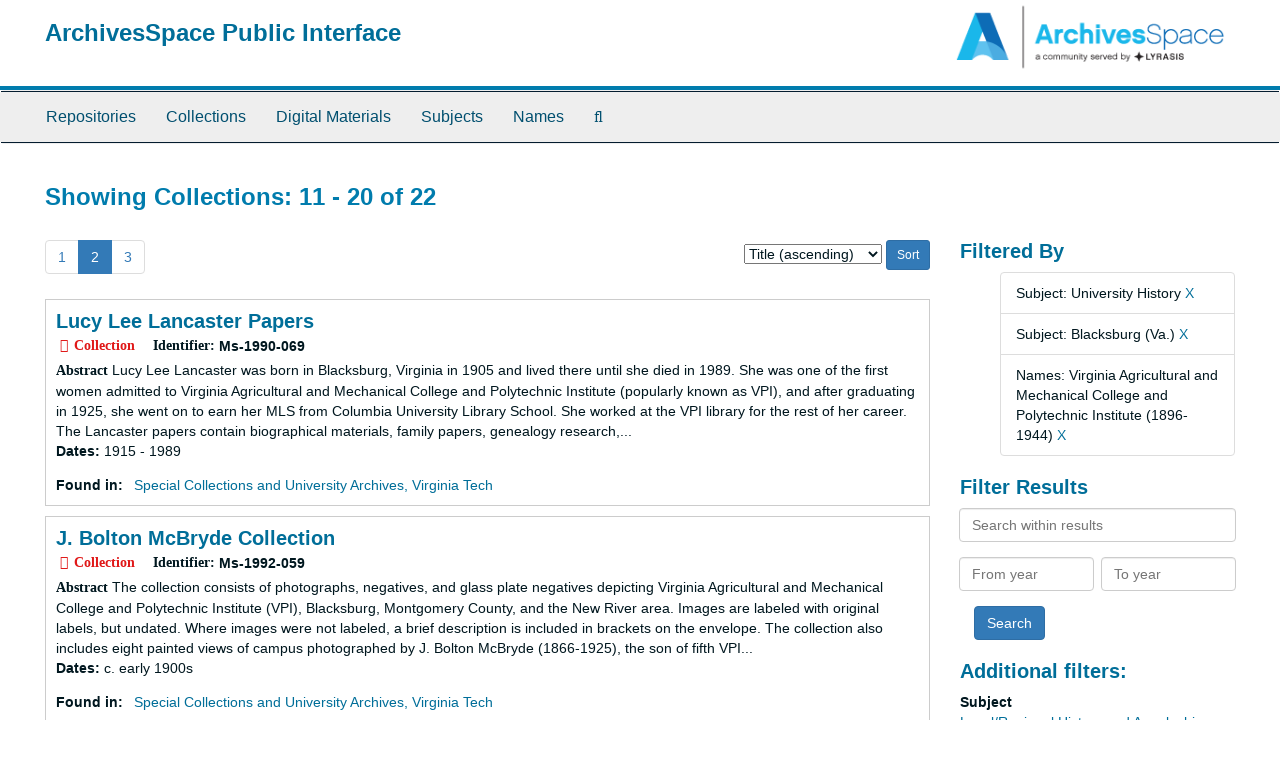

--- FILE ---
content_type: text/html;charset=utf-8
request_url: https://aspace.lib.vt.edu/repositories/resources?q%5B%5D=%2A&op%5B%5D=&field%5B%5D=title&from_year%5B%5D=&to_year%5B%5D=&limit=resource&filter_fields%5B%5D=subjects&filter_values%5B%5D=University+History&filter_fields%5B%5D=published_agents&filter_values%5B%5D=Virginia+Agricultural+and+Mechanical+College+and+Polytechnic+Institute+%281896-1944%29&filter_fields%5B%5D=subjects&filter_values%5B%5D=Blacksburg+%28Va.%29&sort=title_sort%20asc&page=2
body_size: 68472
content:
<!DOCTYPE html>
<html lang="en">
<head>
	<meta charset="utf-8"/>
	<meta http-equiv="X-UA-Compatible" content="IE=edge"/>
	<meta name="viewport" content="width=device-width, initial-scale=1">
	<link href="/favicon.ico" rel="shortcut icon" type="image/x-icon" />
	<title>Collections | ArchivesSpace Public Interface</title>
	<meta name="csrf-param" content="authenticity_token" />
<meta name="csrf-token" content="pqRgrKL0_TdodQECoJB30-S-v7WghO3gku8IUjf6wlcbV0UW1z2dUHrTlKIGpGuTvdcYPDx6ihE-e6LzDUL69g" />

		<meta name="referrer" content="origin-when-cross-origin" />

	<script>
	 var APP_PATH = '/';
	</script>

	<link rel="stylesheet" media="all" href="/assets/application-a9909f6b91186d69a51ae28e231b8a11ccace76131ebb1f12bf30936f20d7ecb.css" />
	<script src="/assets/application-10c479352ab716b4eeac2a9edc118309dc5133cffff68285ca5df4373c98c637.js"></script>

	


<!-- HTML5 shim and Respond.js for IE8 support of HTML5 elements and media queries -->
<!-- WARNING: Respond.js doesn't work if you view the page via file:// -->
<!--[if lt IE 9]>
	<script src="https://oss.maxcdn.com/html5shiv/3.7.3/html5shiv.min.js"></script>
	<script src="https://oss.maxcdn.com/respond/1.4.2/respond.min.js"></script>
<![endif]-->
</head>

<body>
	<div class="skipnav">
  <a class="sr-only sr-only-focusable" href="#maincontent">Skip to main content</a>
        <a class="sr-only sr-only-focusable" href="#searchresults">Skip to search results</a>
</div>


	<div class="container-fluid no-pad">
		<section id="header">
  <div class="row">
    <div class="col-sm-9">
      <h1>
          <a title="Return to the ArchivesSpace homepage" href="https://aspace.lib.vt.edu">
        ArchivesSpace Public Interface
          </a>
      </h1>
    </div>
    <div class="col-sm-3 hidden-xs"><img class="logo" src="/assets/archivesspace.small-adb316625a71e8e147f0af184ce3e767d31e8f56aed812c7a897476b3d0d6619.png" alt="ArchivesSpace - a community served by Lyrasis." /></div>
  </div>
</section>

		<section id="navigation">
  <nav class="navbar navbar-default" aria-label="top-level navigation">
    <div class="container-fluid navbar-header top-bar">
      <button type="button" class="navbar-toggle collapsed" data-toggle="collapse" data-target="#collapsemenu"
              aria-expanded="false">
        <span class="sr-only">Toggle Navigation</span>
        <span class="icon-bar"></span>
        <span class="icon-bar"></span>
        <span class="icon-bar"></span>
      </button>
      <div class="collapse navbar-collapse" id="collapsemenu">
        <ul class="nav nav navbar-nav">
            <li><a href="/repositories">Repositories</a></li>
            <li><a href="/repositories/resources">Collections</a></li>
            <li><a href="/objects?limit=digital_object">Digital Materials</a></li>
            <li><a href="/subjects">Subjects</a></li>
            <li><a href="/agents">Names</a></li>
            <li><a href="/search?reset=true" title="Search The Archives">
                <span class="fa fa-search" aria-hidden="true"></span>
                <span class="sr-only">Search The Archives</span>
              </a>
            </li>
        </ul>
      </div>
    </div>
  </nav>
</section>

	</div>

	<section id="content" class="container-fluid">
		<a name="maincontent" id="maincontent"></a>
		
		<div class="row">
  <div class="col-sm-12">
     



  <h2>Showing Collections: 11 - 20 of 22</h2>
  </div>
</div>

<div class="row">
  <div class="col-sm-9">
    <a name="main" title="Main Content"></a>
    <div class="row"><div class="col-sm-8">
    <div id="paging">
  
  <ul class="pagination">
        <li><a href="/repositories/resources?q[]=%2A&amp;op[]=&amp;field[]=title&amp;from_year[]=&amp;to_year[]=&amp;limit=resource&amp;filter_fields[]=subjects&amp;filter_values[]=University+History&amp;filter_fields[]=published_agents&amp;filter_values[]=Virginia+Agricultural+and+Mechanical+College+and+Polytechnic+Institute+%281896-1944%29&amp;filter_fields[]=subjects&amp;filter_values[]=Blacksburg+%28Va.%29&amp;sort=title_sort asc&page=1">1</a></li>
        <li class="active"><a href="#">2</a></li>
        <li><a href="/repositories/resources?q[]=%2A&amp;op[]=&amp;field[]=title&amp;from_year[]=&amp;to_year[]=&amp;limit=resource&amp;filter_fields[]=subjects&amp;filter_values[]=University+History&amp;filter_fields[]=published_agents&amp;filter_values[]=Virginia+Agricultural+and+Mechanical+College+and+Polytechnic+Institute+%281896-1944%29&amp;filter_fields[]=subjects&amp;filter_values[]=Blacksburg+%28Va.%29&amp;sort=title_sort asc&page=3">3</a></li>
</ul>
</div>

    </div>
    


<div class="col-sm-4 text-right sorter">
 <form class="form-horizontal" action="/repositories/resources?q[]=%2A&amp;op[]=&amp;field[]=title&amp;from_year[]=&amp;to_year[]=&amp;limit=resource" accept-charset="UTF-8" method="get"><input name="utf8" type="hidden" value="&#x2713;" />
     <input type="hidden" name="q[]" id="q_0" value="*" />
  <input type="hidden" name="op[]" id="op_0" value="" />
  <input type="hidden" name="field[]" id="field_0" value="title" />
  <input type="hidden" name="from_year[]" id="from_year_0" value="" />
  <input type="hidden" name="to_year[]" id="to_year_0" value="" />
  <input type="hidden" name="limit" id="limit" value="resource" />
  <input type="hidden" name="filter_fields[]" id="filter_fields_0" value="subjects" />
  <input type="hidden" name="filter_fields[]" id="filter_fields_1" value="published_agents" />
  <input type="hidden" name="filter_fields[]" id="filter_fields_2" value="subjects" />
  <input type="hidden" name="filter_values[]" id="filter_values_0" value="University History" />
  <input type="hidden" name="filter_values[]" id="filter_values_1" value="Virginia Agricultural and Mechanical College and Polytechnic Institute (1896-1944)" />
  <input type="hidden" name="filter_values[]" id="filter_values_2" value="Blacksburg (Va.)" />
  <input type="hidden" name="action" id="action" value="index" />

   <label class="sr-only" for="sort">Sort by:</label>
   <select name="sort" id="sort"><option value="">Relevance</option>
<option selected="selected" value="title_sort asc">Title (ascending)</option>
<option value="title_sort desc">Title (descending)</option>
<option value="year_sort asc">Year (ascending)</option>
<option value="year_sort desc">Year (descending)</option></select>
   <input type="submit" name="commit" value="Sort" class="btn btn-primary btn-sm" data-disable-with="Sort" />
</form></div>


</div>
    <div class="row search-results"><div class="col-sm-12">

    <a name="searchresults" id="searchresults"></a>

         <div class="recordrow" style="clear:both" data-uri="/repositories/2/resources/1802">
     

<h3>
    <a class="record-title" href="/repositories/2/resources/1802">
      Lucy Lee Lancaster Papers
    </a>
</h3>


<div class="badge-and-identifier">
  <div class="record-type-badge resource">
    <i class="fa fa-archive"></i>&#160;Collection 
  </div>
    <div class="identifier">
      <span class="id-label">Identifier:</span>&#160;<span class="component">Ms-1990-069</span>
    </div>
</div>

     <div class="recordsummary" style="clear:both">

          <div class="abstract single_note"><span class='inline-label'>Abstract</span>
             Lucy Lee Lancaster was born in Blacksburg, Virginia in 1905 and lived there until she died in 1989. She was one of the first women admitted to Virginia Agricultural and Mechanical College and Polytechnic Institute (popularly known as VPI), and after graduating in 1925, she went on to earn her MLS from Columbia University Library School. She worked at the VPI library for the rest of her career. The Lancaster papers contain biographical materials, family papers, genealogy research,...
          </div>

      <div class="dates">

          <strong><span class="translation_missing" title="translation missing: en.dates">Dates</span>: </strong>
        1915 - 1989
      </div>

      <div class="result_context">
        <strong>Found in: </strong>
        <span  class="repo_name">
          <a href="/repositories/2">Special Collections and University Archives, Virginia Tech</a>
        </span>

      </div>



   </div>

   </div>

         <div class="recordrow" style="clear:both" data-uri="/repositories/2/resources/1932">
     

<h3>
    <a class="record-title" href="/repositories/2/resources/1932">
      J. Bolton McBryde Collection
    </a>
</h3>


<div class="badge-and-identifier">
  <div class="record-type-badge resource">
    <i class="fa fa-archive"></i>&#160;Collection 
  </div>
    <div class="identifier">
      <span class="id-label">Identifier:</span>&#160;<span class="component">Ms-1992-059</span>
    </div>
</div>

     <div class="recordsummary" style="clear:both">

          <div class="abstract single_note"><span class='inline-label'>Abstract</span>
             The collection consists of photographs, negatives, and glass plate negatives depicting Virginia Agricultural and Mechanical College and Polytechnic Institute (VPI), Blacksburg, Montgomery County, and the New River area. Images are labeled with original labels, but undated. Where images were not labeled, a brief description is included in brackets on the envelope. The collection also includes eight painted views of campus photographed by J. Bolton McBryde (1866-1925), the son of fifth VPI...
          </div>

      <div class="dates">

          <strong><span class="translation_missing" title="translation missing: en.dates">Dates</span>: </strong>
        c. early 1900s
      </div>

      <div class="result_context">
        <strong>Found in: </strong>
        <span  class="repo_name">
          <a href="/repositories/2">Special Collections and University Archives, Virginia Tech</a>
        </span>

      </div>



   </div>

   </div>

         <div class="recordrow" style="clear:both" data-uri="/repositories/2/resources/1210">
     

<h3>
    <a class="record-title" href="/repositories/2/resources/1210">
      Rudolph Dixon Michael Papers
    </a>
</h3>


<div class="badge-and-identifier">
  <div class="record-type-badge resource">
    <i class="fa fa-archive"></i>&#160;Collection 
  </div>
    <div class="identifier">
      <span class="id-label">Identifier:</span>&#160;<span class="component">Ms-1960-005</span>
    </div>
</div>

     <div class="recordsummary" style="clear:both">

          <div class="abstract single_note"><span class='inline-label'>Abstract</span>
	     <p>This collection contains the papers of Virginia Tech alumnus and agricultural information editor, Rudolph Dixon Michael. It contains correspondence and notes relating to the histories Blacksburg, the Preston family, and Smithfield Plantation (including maps of the grounds and the cemetery). It also contains a few campus photographs and printed materials related to Virginia Tech.</p>
          </div>

      <div class="dates">

          <strong><span class="translation_missing" title="translation missing: en.dates">Dates</span>: </strong>
        1925 - 1984
      </div>

      <div class="result_context">
        <strong>Found in: </strong>
        <span  class="repo_name">
          <a href="/repositories/2">Special Collections and University Archives, Virginia Tech</a>
        </span>

      </div>



   </div>

   </div>

         <div class="recordrow" style="clear:both" data-uri="/repositories/2/resources/1304">
     

<h3>
    <a class="record-title" href="/repositories/2/resources/1304">
      Harvey Lee Price Papers
    </a>
</h3>


<div class="badge-and-identifier">
  <div class="record-type-badge resource">
    <i class="fa fa-archive"></i>&#160;Collection 
  </div>
    <div class="identifier">
      <span class="id-label">Identifier:</span>&#160;<span class="component">Ms-1975-001</span>
    </div>
</div>

     <div class="recordsummary" style="clear:both">

          <div class="abstract single_note"><span class='inline-label'>Abstract</span>
	     <p>The Harvey Lee Price Papers contain handwritten notes and genealogies of various Montgomery County families which Price used to write his four volume series <span class="italic title">Outlines of Montgomery County Families</span>. Also included are Price's subject files on the county and Virginia and his diplomas from VPI.</p>
          </div>

      <div class="dates">

          <strong><span class="translation_missing" title="translation missing: en.dates">Dates</span>: </strong>
        1853, 1898, 1900, 1927-1949, n.d.
      </div>

      <div class="result_context">
        <strong>Found in: </strong>
        <span  class="repo_name">
          <a href="/repositories/2">Special Collections and University Archives, Virginia Tech</a>
        </span>

      </div>



   </div>

   </div>

         <div class="recordrow" style="clear:both" data-uri="/repositories/2/resources/1305">
     

<h3>
    <a class="record-title" href="/repositories/2/resources/1305">
      Harry W. Sanders Papers
    </a>
</h3>


<div class="badge-and-identifier">
  <div class="record-type-badge resource">
    <i class="fa fa-archive"></i>&#160;Collection 
  </div>
    <div class="identifier">
      <span class="id-label">Identifier:</span>&#160;<span class="component">Ms-1975-002</span>
    </div>
</div>

     <div class="recordsummary" style="clear:both">

          <div class="abstract single_note"><span class='inline-label'>Abstract</span>
             This collection contains the papers of Harry W. Sanders, graduate of Virginia Polytechnic Institute (BS, 1916); professor of agricultural education and vocational education (1925-1963) and professor emeritus of vocational education (1963-1985) at Virginia Tech; vocational teacher-trainer in Puerto Rico (1932-1933); co-founder of Future Farmers of Virginia (basis of Future Farmers of America). It includes correspondence, articles, printed materials, awards, scrapbooks, and photographs...
          </div>

      <div class="dates">

          <strong><span class="translation_missing" title="translation missing: en.dates">Dates</span>: </strong>
        1913 - 1981
      </div>

      <div class="result_context">
        <strong>Found in: </strong>
        <span  class="repo_name">
          <a href="/repositories/2">Special Collections and University Archives, Virginia Tech</a>
        </span>

      </div>



   </div>

   </div>

         <div class="recordrow" style="clear:both" data-uri="/repositories/2/resources/1777">
     

<h3>
    <a class="record-title" href="/repositories/2/resources/1777">
      Carrie T. Sibold Family Papers
    </a>
</h3>


<div class="badge-and-identifier">
  <div class="record-type-badge resource">
    <i class="fa fa-archive"></i>&#160;Collection 
  </div>
    <div class="identifier">
      <span class="id-label">Identifier:</span>&#160;<span class="component">Ms-1990-043</span>
    </div>
</div>

     <div class="recordsummary" style="clear:both">

          <div class="abstract single_note"><span class='inline-label'>Abstract</span>
	     <p>The collection consists of scrapbooks, journals, V.P.I. reunion materials, photograph albums, family diplomas, and the diary of Nannie V. Sibold. As a whole, the collection dates from 1912 to 1990. However, Carrie T. Sibold's scrapbook journals, which run from 1974 to 1990, constitute the the bulk of the collection material.</p>
          </div>

      <div class="dates">

          <strong><span class="translation_missing" title="translation missing: en.dates">Dates</span>: </strong>
        1912 - 1990; Majority of material found within ( 1974-1990)
      </div>

      <div class="result_context">
        <strong>Found in: </strong>
        <span  class="repo_name">
          <a href="/repositories/2">Special Collections and University Archives, Virginia Tech</a>
        </span>

      </div>



   </div>

   </div>

         <div class="recordrow" style="clear:both" data-uri="/repositories/2/resources/1954">
     

<h3>
    <a class="record-title" href="/repositories/2/resources/1954">
      Solitude Photographs and Papers
    </a>
</h3>


<div class="badge-and-identifier">
  <div class="record-type-badge resource">
    <i class="fa fa-archive"></i>&#160;Collection 
  </div>
    <div class="identifier">
      <span class="id-label">Identifier:</span>&#160;<span class="component">Ms-1993-024</span>
    </div>
</div>

     <div class="recordsummary" style="clear:both">

          <div class="abstract single_note"><span class='inline-label'>Abstract</span>
	     <p>This collection contains photographs, newspaper clippings, and several other papers containing information about Solitude, the oldest building on the Virginia Tech campus in Blacksburg, Virginia.</p>
          </div>

      <div class="dates">

          <strong><span class="translation_missing" title="translation missing: en.dates">Dates</span>: </strong>
        ca. 1960s-1980s
      </div>

      <div class="result_context">
        <strong>Found in: </strong>
        <span  class="repo_name">
          <a href="/repositories/2">Special Collections and University Archives, Virginia Tech</a>
        </span>

      </div>



   </div>

   </div>

         <div class="recordrow" style="clear:both" data-uri="/repositories/2/resources/2220">
     

<h3>
    <a class="record-title" href="/repositories/2/resources/2220">
      Virginia Polytechnic Institute and State University Postal Card Collection
    </a>
</h3>


<div class="badge-and-identifier">
  <div class="record-type-badge resource">
    <i class="fa fa-archive"></i>&#160;Collection 
  </div>
    <div class="identifier">
      <span class="id-label">Identifier:</span>&#160;<span class="component">Ms-2002-025</span>
    </div>
</div>

     <div class="recordsummary" style="clear:both">

          <div class="abstract single_note"><span class='inline-label'>Abstract</span>
	     <p>This collection includes eighty postcards. Dated cards range from 1906 through 1995, but many cards are not dated. Cards depict various subjects including campus views, campus buildings, football, Corps of Cadets, and Blacksburg views. Some of the postcards are postmarked and addressed to recipients, while some are blank.</p>
          </div>

      <div class="dates">

          <strong><span class="translation_missing" title="translation missing: en.dates">Dates</span>: </strong>
        1906-1995, undated
      </div>

      <div class="result_context">
        <strong>Found in: </strong>
        <span  class="repo_name">
          <a href="/repositories/2">Special Collections and University Archives, Virginia Tech</a>
        </span>

      </div>



   </div>

   </div>

         <div class="recordrow" style="clear:both" data-uri="/repositories/2/resources/3151">
     

<h3>
    <a class="record-title" href="/repositories/2/resources/3151">
      Virginia Tech and Local History Mounted Clippings
    </a>
</h3>


<div class="badge-and-identifier">
  <div class="record-type-badge resource">
    <i class="fa fa-archive"></i>&#160;Collection 
  </div>
    <div class="identifier">
      <span class="id-label">Identifier:</span>&#160;<span class="component">VerticalFile-006</span>
    </div>
</div>

     <div class="recordsummary" style="clear:both">

          <div class="abstract single_note"><span class='inline-label'>Abstract</span>
	     <p>In general, the Virginia Tech and Local History Mounted Clippings include newspaper clippings, photocopies, ephermera, unpublished and/or informal publications, and other papers relating to a specific subject area. Files in this collection relate to Virginia Tech, Blacksburg, and the activities of members of the community or university. The collection was primarily collected by library staff through the 1960s.</p>
          </div>

      <div class="dates">

          <strong><span class="translation_missing" title="translation missing: en.dates">Dates</span>: </strong>
        c. 1870s-c. 1960s
      </div>

      <div class="result_context">
        <strong>Found in: </strong>
        <span  class="repo_name">
          <a href="/repositories/2">Special Collections and University Archives, Virginia Tech</a>
        </span>

      </div>



   </div>

   </div>

         <div class="recordrow" style="clear:both" data-uri="/repositories/2/resources/3107">
     

<h3>
    <a class="record-title" href="/repositories/2/resources/3107">
      Virginia Tech Buildings Architectural Collection
    </a>
</h3>


<div class="badge-and-identifier">
  <div class="record-type-badge resource">
    <i class="fa fa-archive"></i>&#160;Record Group 
  </div>
    <div class="identifier">
      <span class="id-label">Identifier:</span>&#160;<span class="component">RG-06-03-02e</span>
    </div>
</div>

     <div class="recordsummary" style="clear:both">

          <div class="abstract single_note"><span class='inline-label'>Abstract</span>
	     <p>Collection consists of architectural drawings, blueprints, and floorplans of selected campus buildings located on the campus of the Virginia Polytechnic Institute and State University in Blacksburg, VA.</p>
          </div>

      <div class="dates">

          <strong><span class="translation_missing" title="translation missing: en.dates">Dates</span>: </strong>
        1907 - 2011; Majority of material found within ( 1953-1996)
      </div>

      <div class="result_context">
        <strong>Found in: </strong>
        <span  class="repo_name">
          <a href="/repositories/2">Special Collections and University Archives, Virginia Tech</a>
        </span>

      </div>



   </div>

   </div>

    </div></div>
    <div class="row"><div class="col-sm-9">
    <div id="paging_bottom">
  
  <ul class="pagination">
        <li><a href="/repositories/resources?q[]=%2A&amp;op[]=&amp;field[]=title&amp;from_year[]=&amp;to_year[]=&amp;limit=resource&amp;filter_fields[]=subjects&amp;filter_values[]=University+History&amp;filter_fields[]=published_agents&amp;filter_values[]=Virginia+Agricultural+and+Mechanical+College+and+Polytechnic+Institute+%281896-1944%29&amp;filter_fields[]=subjects&amp;filter_values[]=Blacksburg+%28Va.%29&amp;sort=title_sort asc&page=1">1</a></li>
        <li class="active"><a href="#">2</a></li>
        <li><a href="/repositories/resources?q[]=%2A&amp;op[]=&amp;field[]=title&amp;from_year[]=&amp;to_year[]=&amp;limit=resource&amp;filter_fields[]=subjects&amp;filter_values[]=University+History&amp;filter_fields[]=published_agents&amp;filter_values[]=Virginia+Agricultural+and+Mechanical+College+and+Polytechnic+Institute+%281896-1944%29&amp;filter_fields[]=subjects&amp;filter_values[]=Blacksburg+%28Va.%29&amp;sort=title_sort asc&page=3">3</a></li>
</ul>
</div>

    </div></div>
  </div>
  <div class="col-sm-3">
    <a name="filter" title="Filter Results"></a>
    
<div class="filters">
    <h3>Filtered By </h3>
       <ul>
		  <li class="list-group-item"><span class="filter">Subject: University History
			  <a href="/repositories/resources?q[]=%2A&amp;op[]=&amp;field[]=title&amp;from_year[]=&amp;to_year[]=&amp;limit=resource&amp;filter_fields[]=published_agents&amp;filter_values[]=Virginia+Agricultural+and+Mechanical+College+and+Polytechnic+Institute+%281896-1944%29&amp;filter_fields[]=subjects&amp;filter_values[]=Blacksburg+%28Va.%29&amp;sort=title_sort asc"
					title="Remove this filter " class="delete_filter">X</a>
		  </li>
		  <li class="list-group-item"><span class="filter">Subject: Blacksburg (Va.)
			  <a href="/repositories/resources?q[]=%2A&amp;op[]=&amp;field[]=title&amp;from_year[]=&amp;to_year[]=&amp;limit=resource&amp;filter_fields[]=subjects&amp;filter_values[]=University+History&amp;filter_fields[]=published_agents&amp;filter_values[]=Virginia+Agricultural+and+Mechanical+College+and+Polytechnic+Institute+%281896-1944%29&amp;sort=title_sort asc"
					title="Remove this filter " class="delete_filter">X</a>
		  </li>
		  <li class="list-group-item"><span class="filter">Names: Virginia Agricultural and Mechanical College and Polytechnic Institute (1896-1944)
			  <a href="/repositories/resources?q[]=%2A&amp;op[]=&amp;field[]=title&amp;from_year[]=&amp;to_year[]=&amp;limit=resource&amp;filter_fields[]=subjects&amp;filter_values[]=University+History&amp;filter_fields[]=subjects&amp;filter_values[]=Blacksburg+%28Va.%29&amp;sort=title_sort asc"
					title="Remove this filter " class="delete_filter">X</a>
		  </li>
 </ul>
</div>

<h3>Filter Results</h3>
 <div class="filter_more">
   <form class="form-horizontal" action="/repositories/resources?q[]=%2A&amp;op[]=&amp;field[]=title&amp;from_year[]=&amp;to_year[]=&amp;limit=resource" accept-charset="UTF-8" method="get"><input name="utf8" type="hidden" value="&#x2713;" />
          <input type="hidden" name="q[]" value="*" />
  <input type="hidden" name="op[]" value="" />
  <input type="hidden" name="field[]" value="title" />
  <input type="hidden" name="from_year[]" value="" />
  <input type="hidden" name="to_year[]" value="" />
  <input type="hidden" name="limit" value="resource" />
  <input type="hidden" name="filter_fields[]" value="subjects" />
  <input type="hidden" name="filter_fields[]" value="published_agents" />
  <input type="hidden" name="filter_fields[]" value="subjects" />
  <input type="hidden" name="filter_values[]" value="University History" />
  <input type="hidden" name="filter_values[]" value="Virginia Agricultural and Mechanical College and Polytechnic Institute (1896-1944)" />
  <input type="hidden" name="filter_values[]" value="Blacksburg (Va.)" />
  <input type="hidden" name="action" value="index" />

          <div class="form-group">
            <input type="hidden" name="sort" value="" />
            <label class="sr-only" for="filter_q">Search within results</label>
            <input type="text" name="filter_q[]" id="filter_q" placeholder="Search within results" class="form-control" />
          </div>
          <div class="form-group">
            <div class="col-md-6 year_from">
              <label class="sr-only" for="filter_from_year">From year</label>
              <input type="text" name="filter_from_year" id="filter_from_year" size="4" maxlength="4" class="form-control" placeholder="From year" />
            </div>
            <div class="col-md-6 year_to">
              <label class="sr-only" for="filter_to_year">To year</label>
              <input type="text" name="filter_to_year" id="filter_to_year" size="4" maxlength="4" class="form-control" placeholder="To year" />
            </div>
          </div>

       <input type="submit" name="commit" value="Search" class="btn btn-primary" data-disable-with="Search" />
</form> </div>

<h3>Additional filters: </h3>
<dl id="facets">



    <dt>Subject</dt>
      <dd>
        <a href="/repositories/resources?q[]=%2A&amp;op[]=&amp;field[]=title&amp;from_year[]=&amp;to_year[]=&amp;limit=resource&amp;filter_fields[]=subjects&amp;filter_values[]=University+History&amp;filter_fields[]=published_agents&amp;filter_values[]=Virginia+Agricultural+and+Mechanical+College+and+Polytechnic+Institute+%281896-1944%29&amp;filter_fields[]=subjects&amp;filter_values[]=Blacksburg+%28Va.%29&amp;sort=title_sort asc&amp;filter_fields[]=subjects&amp;filter_values[]=Local%2FRegional+History+and+Appalachian+South"
           rel="nofollow"
           title="Filter By 'Local/Regional History and Appalachian South'">
          Local/Regional History and Appalachian South
        </a>
        <span class="recordnumber">20</span>
      </dd>
      <dd>
        <a href="/repositories/resources?q[]=%2A&amp;op[]=&amp;field[]=title&amp;from_year[]=&amp;to_year[]=&amp;limit=resource&amp;filter_fields[]=subjects&amp;filter_values[]=University+History&amp;filter_fields[]=published_agents&amp;filter_values[]=Virginia+Agricultural+and+Mechanical+College+and+Polytechnic+Institute+%281896-1944%29&amp;filter_fields[]=subjects&amp;filter_values[]=Blacksburg+%28Va.%29&amp;sort=title_sort asc&amp;filter_fields[]=subjects&amp;filter_values[]=Montgomery+County+%28Va.%29"
           rel="nofollow"
           title="Filter By 'Montgomery County (Va.)'">
          Montgomery County (Va.)
        </a>
        <span class="recordnumber">20</span>
      </dd>
      <dd>
        <a href="/repositories/resources?q[]=%2A&amp;op[]=&amp;field[]=title&amp;from_year[]=&amp;to_year[]=&amp;limit=resource&amp;filter_fields[]=subjects&amp;filter_values[]=University+History&amp;filter_fields[]=published_agents&amp;filter_values[]=Virginia+Agricultural+and+Mechanical+College+and+Polytechnic+Institute+%281896-1944%29&amp;filter_fields[]=subjects&amp;filter_values[]=Blacksburg+%28Va.%29&amp;sort=title_sort asc&amp;filter_fields[]=subjects&amp;filter_values[]=Faculty+and+staff"
           rel="nofollow"
           title="Filter By 'Faculty and staff'">
          Faculty and staff
        </a>
        <span class="recordnumber">12</span>
      </dd>
      <dd>
        <a href="/repositories/resources?q[]=%2A&amp;op[]=&amp;field[]=title&amp;from_year[]=&amp;to_year[]=&amp;limit=resource&amp;filter_fields[]=subjects&amp;filter_values[]=University+History&amp;filter_fields[]=published_agents&amp;filter_values[]=Virginia+Agricultural+and+Mechanical+College+and+Polytechnic+Institute+%281896-1944%29&amp;filter_fields[]=subjects&amp;filter_values[]=Blacksburg+%28Va.%29&amp;sort=title_sort asc&amp;filter_fields[]=subjects&amp;filter_values[]=Students+and+alumni"
           rel="nofollow"
           title="Filter By 'Students and alumni'">
          Students and alumni
        </a>
        <span class="recordnumber">7</span>
      </dd>
      <dd>
        <a href="/repositories/resources?q[]=%2A&amp;op[]=&amp;field[]=title&amp;from_year[]=&amp;to_year[]=&amp;limit=resource&amp;filter_fields[]=subjects&amp;filter_values[]=University+History&amp;filter_fields[]=published_agents&amp;filter_values[]=Virginia+Agricultural+and+Mechanical+College+and+Polytechnic+Institute+%281896-1944%29&amp;filter_fields[]=subjects&amp;filter_values[]=Blacksburg+%28Va.%29&amp;sort=title_sort asc&amp;filter_fields[]=subjects&amp;filter_values[]=University+Archives"
           rel="nofollow"
           title="Filter By 'University Archives'">
          University Archives
        </a>
        <span class="recordnumber">4</span>
      </dd>
        <div class="more-facets">
          <span class="more btn">&or; more</span>
          <div class="below-the-fold">
      <dd>
        <a href="/repositories/resources?q[]=%2A&amp;op[]=&amp;field[]=title&amp;from_year[]=&amp;to_year[]=&amp;limit=resource&amp;filter_fields[]=subjects&amp;filter_values[]=University+History&amp;filter_fields[]=published_agents&amp;filter_values[]=Virginia+Agricultural+and+Mechanical+College+and+Polytechnic+Institute+%281896-1944%29&amp;filter_fields[]=subjects&amp;filter_values[]=Blacksburg+%28Va.%29&amp;sort=title_sort asc&amp;filter_fields[]=subjects&amp;filter_values[]=Photographs"
           rel="nofollow"
           title="Filter By 'Photographs'">
          Photographs
        </a>
        <span class="recordnumber">3</span>
      </dd>
      <dd>
        <a href="/repositories/resources?q[]=%2A&amp;op[]=&amp;field[]=title&amp;from_year[]=&amp;to_year[]=&amp;limit=resource&amp;filter_fields[]=subjects&amp;filter_values[]=University+History&amp;filter_fields[]=published_agents&amp;filter_values[]=Virginia+Agricultural+and+Mechanical+College+and+Polytechnic+Institute+%281896-1944%29&amp;filter_fields[]=subjects&amp;filter_values[]=Blacksburg+%28Va.%29&amp;sort=title_sort asc&amp;filter_fields[]=subjects&amp;filter_values[]=Women+--+History"
           rel="nofollow"
           title="Filter By 'Women -- History'">
          Women -- History
        </a>
        <span class="recordnumber">3</span>
      </dd>
      <dd>
        <a href="/repositories/resources?q[]=%2A&amp;op[]=&amp;field[]=title&amp;from_year[]=&amp;to_year[]=&amp;limit=resource&amp;filter_fields[]=subjects&amp;filter_values[]=University+History&amp;filter_fields[]=published_agents&amp;filter_values[]=Virginia+Agricultural+and+Mechanical+College+and+Polytechnic+Institute+%281896-1944%29&amp;filter_fields[]=subjects&amp;filter_values[]=Blacksburg+%28Va.%29&amp;sort=title_sort asc&amp;filter_fields[]=subjects&amp;filter_values[]=Civil+War"
           rel="nofollow"
           title="Filter By 'Civil War'">
          Civil War
        </a>
        <span class="recordnumber">2</span>
      </dd>
      <dd>
        <a href="/repositories/resources?q[]=%2A&amp;op[]=&amp;field[]=title&amp;from_year[]=&amp;to_year[]=&amp;limit=resource&amp;filter_fields[]=subjects&amp;filter_values[]=University+History&amp;filter_fields[]=published_agents&amp;filter_values[]=Virginia+Agricultural+and+Mechanical+College+and+Polytechnic+Institute+%281896-1944%29&amp;filter_fields[]=subjects&amp;filter_values[]=Blacksburg+%28Va.%29&amp;sort=title_sort asc&amp;filter_fields[]=subjects&amp;filter_values[]=United+States+--+History+--+Civil+War%2C+1861-1865"
           rel="nofollow"
           title="Filter By 'United States -- History -- Civil War, 1861-1865'">
          United States -- History -- Civil War, 1861-1865
        </a>
        <span class="recordnumber">2</span>
      </dd>
      <dd>
        <a href="/repositories/resources?q[]=%2A&amp;op[]=&amp;field[]=title&amp;from_year[]=&amp;to_year[]=&amp;limit=resource&amp;filter_fields[]=subjects&amp;filter_values[]=University+History&amp;filter_fields[]=published_agents&amp;filter_values[]=Virginia+Agricultural+and+Mechanical+College+and+Polytechnic+Institute+%281896-1944%29&amp;filter_fields[]=subjects&amp;filter_values[]=Blacksburg+%28Va.%29&amp;sort=title_sort asc&amp;filter_fields[]=subjects&amp;filter_values[]=African+Americans+--+History"
           rel="nofollow"
           title="Filter By 'African Americans -- History'">
          African Americans -- History
        </a>
        <span class="recordnumber">1</span>
      </dd>
      <dd>
        <a href="/repositories/resources?q[]=%2A&amp;op[]=&amp;field[]=title&amp;from_year[]=&amp;to_year[]=&amp;limit=resource&amp;filter_fields[]=subjects&amp;filter_values[]=University+History&amp;filter_fields[]=published_agents&amp;filter_values[]=Virginia+Agricultural+and+Mechanical+College+and+Polytechnic+Institute+%281896-1944%29&amp;filter_fields[]=subjects&amp;filter_values[]=Blacksburg+%28Va.%29&amp;sort=title_sort asc&amp;filter_fields[]=subjects&amp;filter_values[]=Agricultural+extension+work"
           rel="nofollow"
           title="Filter By 'Agricultural extension work'">
          Agricultural extension work
        </a>
        <span class="recordnumber">1</span>
      </dd>
      <dd>
        <a href="/repositories/resources?q[]=%2A&amp;op[]=&amp;field[]=title&amp;from_year[]=&amp;to_year[]=&amp;limit=resource&amp;filter_fields[]=subjects&amp;filter_values[]=University+History&amp;filter_fields[]=published_agents&amp;filter_values[]=Virginia+Agricultural+and+Mechanical+College+and+Polytechnic+Institute+%281896-1944%29&amp;filter_fields[]=subjects&amp;filter_values[]=Blacksburg+%28Va.%29&amp;sort=title_sort asc&amp;filter_fields[]=subjects&amp;filter_values[]=Architectural+drawings+%28visual+works%29"
           rel="nofollow"
           title="Filter By 'Architectural drawings (visual works)'">
          Architectural drawings (visual works)
        </a>
        <span class="recordnumber">1</span>
      </dd>
      <dd>
        <a href="/repositories/resources?q[]=%2A&amp;op[]=&amp;field[]=title&amp;from_year[]=&amp;to_year[]=&amp;limit=resource&amp;filter_fields[]=subjects&amp;filter_values[]=University+History&amp;filter_fields[]=published_agents&amp;filter_values[]=Virginia+Agricultural+and+Mechanical+College+and+Polytechnic+Institute+%281896-1944%29&amp;filter_fields[]=subjects&amp;filter_values[]=Blacksburg+%28Va.%29&amp;sort=title_sort asc&amp;filter_fields[]=subjects&amp;filter_values[]=Community+theater"
           rel="nofollow"
           title="Filter By 'Community theater'">
          Community theater
        </a>
        <span class="recordnumber">1</span>
      </dd>
      <dd>
        <a href="/repositories/resources?q[]=%2A&amp;op[]=&amp;field[]=title&amp;from_year[]=&amp;to_year[]=&amp;limit=resource&amp;filter_fields[]=subjects&amp;filter_values[]=University+History&amp;filter_fields[]=published_agents&amp;filter_values[]=Virginia+Agricultural+and+Mechanical+College+and+Polytechnic+Institute+%281896-1944%29&amp;filter_fields[]=subjects&amp;filter_values[]=Blacksburg+%28Va.%29&amp;sort=title_sort asc&amp;filter_fields[]=subjects&amp;filter_values[]=Diaries"
           rel="nofollow"
           title="Filter By 'Diaries'">
          Diaries
        </a>
        <span class="recordnumber">1</span>
      </dd>
      <dd>
        <a href="/repositories/resources?q[]=%2A&amp;op[]=&amp;field[]=title&amp;from_year[]=&amp;to_year[]=&amp;limit=resource&amp;filter_fields[]=subjects&amp;filter_values[]=University+History&amp;filter_fields[]=published_agents&amp;filter_values[]=Virginia+Agricultural+and+Mechanical+College+and+Polytechnic+Institute+%281896-1944%29&amp;filter_fields[]=subjects&amp;filter_values[]=Blacksburg+%28Va.%29&amp;sort=title_sort asc&amp;filter_fields[]=subjects&amp;filter_values[]=Politicians+--+United+States"
           rel="nofollow"
           title="Filter By 'Politicians -- United States'">
          Politicians -- United States
        </a>
        <span class="recordnumber">1</span>
      </dd>
      <dd>
        <a href="/repositories/resources?q[]=%2A&amp;op[]=&amp;field[]=title&amp;from_year[]=&amp;to_year[]=&amp;limit=resource&amp;filter_fields[]=subjects&amp;filter_values[]=University+History&amp;filter_fields[]=published_agents&amp;filter_values[]=Virginia+Agricultural+and+Mechanical+College+and+Polytechnic+Institute+%281896-1944%29&amp;filter_fields[]=subjects&amp;filter_values[]=Blacksburg+%28Va.%29&amp;sort=title_sort asc&amp;filter_fields[]=subjects&amp;filter_values[]=Science+and+Technology"
           rel="nofollow"
           title="Filter By 'Science and Technology'">
          Science and Technology
        </a>
        <span class="recordnumber">1</span>
      </dd>
      <dd>
        <a href="/repositories/resources?q[]=%2A&amp;op[]=&amp;field[]=title&amp;from_year[]=&amp;to_year[]=&amp;limit=resource&amp;filter_fields[]=subjects&amp;filter_values[]=University+History&amp;filter_fields[]=published_agents&amp;filter_values[]=Virginia+Agricultural+and+Mechanical+College+and+Polytechnic+Institute+%281896-1944%29&amp;filter_fields[]=subjects&amp;filter_values[]=Blacksburg+%28Va.%29&amp;sort=title_sort asc&amp;filter_fields[]=subjects&amp;filter_values[]=Scrapbooks"
           rel="nofollow"
           title="Filter By 'Scrapbooks'">
          Scrapbooks
        </a>
        <span class="recordnumber">1</span>
      </dd>
      <dd>
        <a href="/repositories/resources?q[]=%2A&amp;op[]=&amp;field[]=title&amp;from_year[]=&amp;to_year[]=&amp;limit=resource&amp;filter_fields[]=subjects&amp;filter_values[]=University+History&amp;filter_fields[]=published_agents&amp;filter_values[]=Virginia+Agricultural+and+Mechanical+College+and+Polytechnic+Institute+%281896-1944%29&amp;filter_fields[]=subjects&amp;filter_values[]=Blacksburg+%28Va.%29&amp;sort=title_sort asc&amp;filter_fields[]=subjects&amp;filter_values[]=Theater++--+United+States"
           rel="nofollow"
           title="Filter By 'Theater  -- United States'">
          Theater  -- United States
        </a>
        <span class="recordnumber">1</span>
      </dd>
      <dd>
        <a href="/repositories/resources?q[]=%2A&amp;op[]=&amp;field[]=title&amp;from_year[]=&amp;to_year[]=&amp;limit=resource&amp;filter_fields[]=subjects&amp;filter_values[]=University+History&amp;filter_fields[]=published_agents&amp;filter_values[]=Virginia+Agricultural+and+Mechanical+College+and+Polytechnic+Institute+%281896-1944%29&amp;filter_fields[]=subjects&amp;filter_values[]=Blacksburg+%28Va.%29&amp;sort=title_sort asc&amp;filter_fields[]=subjects&amp;filter_values[]=Theater+programs"
           rel="nofollow"
           title="Filter By 'Theater programs'">
          Theater programs
        </a>
        <span class="recordnumber">1</span>
      </dd>
      <dd>
        <a href="/repositories/resources?q[]=%2A&amp;op[]=&amp;field[]=title&amp;from_year[]=&amp;to_year[]=&amp;limit=resource&amp;filter_fields[]=subjects&amp;filter_values[]=University+History&amp;filter_fields[]=published_agents&amp;filter_values[]=Virginia+Agricultural+and+Mechanical+College+and+Polytechnic+Institute+%281896-1944%29&amp;filter_fields[]=subjects&amp;filter_values[]=Blacksburg+%28Va.%29&amp;sort=title_sort asc&amp;filter_fields[]=subjects&amp;filter_values[]=Works+of+art"
           rel="nofollow"
           title="Filter By 'Works of art'">
          Works of art
        </a>
        <span class="recordnumber">1</span>
      </dd>
      <dd>
        <a href="/repositories/resources?q[]=%2A&amp;op[]=&amp;field[]=title&amp;from_year[]=&amp;to_year[]=&amp;limit=resource&amp;filter_fields[]=subjects&amp;filter_values[]=University+History&amp;filter_fields[]=published_agents&amp;filter_values[]=Virginia+Agricultural+and+Mechanical+College+and+Polytechnic+Institute+%281896-1944%29&amp;filter_fields[]=subjects&amp;filter_values[]=Blacksburg+%28Va.%29&amp;sort=title_sort asc&amp;filter_fields[]=subjects&amp;filter_values[]=World+War%2C+1914-1918"
           rel="nofollow"
           title="Filter By 'World War, 1914-1918'">
          World War, 1914-1918
        </a>
        <span class="recordnumber">1</span>
      </dd>
+        <span class="less btn">&and; less</span>
      </div>
    <span class="type-spacer">&nbsp;</span>

    <dt>Names</dt>
      <dd>
        <a href="/repositories/resources?q[]=%2A&amp;op[]=&amp;field[]=title&amp;from_year[]=&amp;to_year[]=&amp;limit=resource&amp;filter_fields[]=subjects&amp;filter_values[]=University+History&amp;filter_fields[]=published_agents&amp;filter_values[]=Virginia+Agricultural+and+Mechanical+College+and+Polytechnic+Institute+%281896-1944%29&amp;filter_fields[]=subjects&amp;filter_values[]=Blacksburg+%28Va.%29&amp;sort=title_sort asc&amp;filter_fields[]=published_agents&amp;filter_values[]=Virginia+Polytechnic+Institute+%281944-1970%29"
           rel="nofollow"
           title="Filter By 'Virginia Polytechnic Institute (1944-1970)'">
          Virginia Polytechnic Institute (1944-1970)
        </a>
        <span class="recordnumber">16</span>
      </dd>
      <dd>
        <a href="/repositories/resources?q[]=%2A&amp;op[]=&amp;field[]=title&amp;from_year[]=&amp;to_year[]=&amp;limit=resource&amp;filter_fields[]=subjects&amp;filter_values[]=University+History&amp;filter_fields[]=published_agents&amp;filter_values[]=Virginia+Agricultural+and+Mechanical+College+and+Polytechnic+Institute+%281896-1944%29&amp;filter_fields[]=subjects&amp;filter_values[]=Blacksburg+%28Va.%29&amp;sort=title_sort asc&amp;filter_fields[]=published_agents&amp;filter_values[]=Virginia+Polytechnic+Institute+and+State+University+%281970-%29"
           rel="nofollow"
           title="Filter By 'Virginia Polytechnic Institute and State University (1970-)'">
          Virginia Polytechnic Institute and State University (1970-)
        </a>
        <span class="recordnumber">7</span>
      </dd>
      <dd>
        <a href="/repositories/resources?q[]=%2A&amp;op[]=&amp;field[]=title&amp;from_year[]=&amp;to_year[]=&amp;limit=resource&amp;filter_fields[]=subjects&amp;filter_values[]=University+History&amp;filter_fields[]=published_agents&amp;filter_values[]=Virginia+Agricultural+and+Mechanical+College+and+Polytechnic+Institute+%281896-1944%29&amp;filter_fields[]=subjects&amp;filter_values[]=Blacksburg+%28Va.%29&amp;sort=title_sort asc&amp;filter_fields[]=published_agents&amp;filter_values[]=Virginia+Agricultural+and+Mechanical+College+and+Polytechnic+Institute.+Corps+of+Cadets+%281896-1944%29"
           rel="nofollow"
           title="Filter By 'Virginia Agricultural and Mechanical College and Polytechnic Institute. Corps of Cadets (1896-1944)'">
          Virginia Agricultural and Mechanical College and Polytechnic Institute. Corps of Cadets (1896-1944)
        </a>
        <span class="recordnumber">3</span>
      </dd>
      <dd>
        <a href="/repositories/resources?q[]=%2A&amp;op[]=&amp;field[]=title&amp;from_year[]=&amp;to_year[]=&amp;limit=resource&amp;filter_fields[]=subjects&amp;filter_values[]=University+History&amp;filter_fields[]=published_agents&amp;filter_values[]=Virginia+Agricultural+and+Mechanical+College+and+Polytechnic+Institute+%281896-1944%29&amp;filter_fields[]=subjects&amp;filter_values[]=Blacksburg+%28Va.%29&amp;sort=title_sort asc&amp;filter_fields[]=published_agents&amp;filter_values[]=Virginia+Agricultural+and+Mechanical+College+%281872-1896%29"
           rel="nofollow"
           title="Filter By 'Virginia Agricultural and Mechanical College (1872-1896)'">
          Virginia Agricultural and Mechanical College (1872-1896)
        </a>
        <span class="recordnumber">2</span>
      </dd>
      <dd>
        <a href="/repositories/resources?q[]=%2A&amp;op[]=&amp;field[]=title&amp;from_year[]=&amp;to_year[]=&amp;limit=resource&amp;filter_fields[]=subjects&amp;filter_values[]=University+History&amp;filter_fields[]=published_agents&amp;filter_values[]=Virginia+Agricultural+and+Mechanical+College+and+Polytechnic+Institute+%281896-1944%29&amp;filter_fields[]=subjects&amp;filter_values[]=Blacksburg+%28Va.%29&amp;sort=title_sort asc&amp;filter_fields[]=published_agents&amp;filter_values[]=Allen%2C+Beulah+O.+%28Beulah+Oyama%29%2C+1905-1992"
           rel="nofollow"
           title="Filter By 'Allen, Beulah O. (Beulah Oyama), 1905-1992'">
          Allen, Beulah O. (Beulah Oyama), 1905-1992
        </a>
        <span class="recordnumber">1</span>
      </dd>
        <div class="more-facets">
          <span class="more btn">&or; more</span>
          <div class="below-the-fold">
      <dd>
        <a href="/repositories/resources?q[]=%2A&amp;op[]=&amp;field[]=title&amp;from_year[]=&amp;to_year[]=&amp;limit=resource&amp;filter_fields[]=subjects&amp;filter_values[]=University+History&amp;filter_fields[]=published_agents&amp;filter_values[]=Virginia+Agricultural+and+Mechanical+College+and+Polytechnic+Institute+%281896-1944%29&amp;filter_fields[]=subjects&amp;filter_values[]=Blacksburg+%28Va.%29&amp;sort=title_sort asc&amp;filter_fields[]=published_agents&amp;filter_values[]=Brown%2C+Ralph+Minthorne%2C+1878-1958"
           rel="nofollow"
           title="Filter By 'Brown, Ralph Minthorne, 1878-1958'">
          Brown, Ralph Minthorne, 1878-1958
        </a>
        <span class="recordnumber">1</span>
      </dd>
      <dd>
        <a href="/repositories/resources?q[]=%2A&amp;op[]=&amp;field[]=title&amp;from_year[]=&amp;to_year[]=&amp;limit=resource&amp;filter_fields[]=subjects&amp;filter_values[]=University+History&amp;filter_fields[]=published_agents&amp;filter_values[]=Virginia+Agricultural+and+Mechanical+College+and+Polytechnic+Institute+%281896-1944%29&amp;filter_fields[]=subjects&amp;filter_values[]=Blacksburg+%28Va.%29&amp;sort=title_sort asc&amp;filter_fields[]=published_agents&amp;filter_values[]=Carneal+and+Johnston+%28Richmond%2C+Va.%29"
           rel="nofollow"
           title="Filter By 'Carneal and Johnston (Richmond, Va.)'">
          Carneal and Johnston (Richmond, Va.)
        </a>
        <span class="recordnumber">1</span>
      </dd>
      <dd>
        <a href="/repositories/resources?q[]=%2A&amp;op[]=&amp;field[]=title&amp;from_year[]=&amp;to_year[]=&amp;limit=resource&amp;filter_fields[]=subjects&amp;filter_values[]=University+History&amp;filter_fields[]=published_agents&amp;filter_values[]=Virginia+Agricultural+and+Mechanical+College+and+Polytechnic+Institute+%281896-1944%29&amp;filter_fields[]=subjects&amp;filter_values[]=Blacksburg+%28Va.%29&amp;sort=title_sort asc&amp;filter_fields[]=published_agents&amp;filter_values[]=Drinkard%2C+Alfred+Washington%2C+Jr."
           rel="nofollow"
           title="Filter By 'Drinkard, Alfred Washington, Jr.'">
          Drinkard, Alfred Washington, Jr.
        </a>
        <span class="recordnumber">1</span>
      </dd>
      <dd>
        <a href="/repositories/resources?q[]=%2A&amp;op[]=&amp;field[]=title&amp;from_year[]=&amp;to_year[]=&amp;limit=resource&amp;filter_fields[]=subjects&amp;filter_values[]=University+History&amp;filter_fields[]=published_agents&amp;filter_values[]=Virginia+Agricultural+and+Mechanical+College+and+Polytechnic+Institute+%281896-1944%29&amp;filter_fields[]=subjects&amp;filter_values[]=Blacksburg+%28Va.%29&amp;sort=title_sort asc&amp;filter_fields[]=published_agents&amp;filter_values[]=Frazer%2C+George+Preston"
           rel="nofollow"
           title="Filter By 'Frazer, George Preston'">
          Frazer, George Preston
        </a>
        <span class="recordnumber">1</span>
      </dd>
      <dd>
        <a href="/repositories/resources?q[]=%2A&amp;op[]=&amp;field[]=title&amp;from_year[]=&amp;to_year[]=&amp;limit=resource&amp;filter_fields[]=subjects&amp;filter_values[]=University+History&amp;filter_fields[]=published_agents&amp;filter_values[]=Virginia+Agricultural+and+Mechanical+College+and+Polytechnic+Institute+%281896-1944%29&amp;filter_fields[]=subjects&amp;filter_values[]=Blacksburg+%28Va.%29&amp;sort=title_sort asc&amp;filter_fields[]=published_agents&amp;filter_values[]=Garnett%2C+William+E.+%28William+Edward%29%2C+1885-1970"
           rel="nofollow"
           title="Filter By 'Garnett, William E. (William Edward), 1885-1970'">
          Garnett, William E. (William Edward), 1885-1970
        </a>
        <span class="recordnumber">1</span>
      </dd>
      <dd>
        <a href="/repositories/resources?q[]=%2A&amp;op[]=&amp;field[]=title&amp;from_year[]=&amp;to_year[]=&amp;limit=resource&amp;filter_fields[]=subjects&amp;filter_values[]=University+History&amp;filter_fields[]=published_agents&amp;filter_values[]=Virginia+Agricultural+and+Mechanical+College+and+Polytechnic+Institute+%281896-1944%29&amp;filter_fields[]=subjects&amp;filter_values[]=Blacksburg+%28Va.%29&amp;sort=title_sort asc&amp;filter_fields[]=published_agents&amp;filter_values[]=Gibboney%2C+Lucie+Ligon%2C+1917-2007"
           rel="nofollow"
           title="Filter By 'Gibboney, Lucie Ligon, 1917-2007'">
          Gibboney, Lucie Ligon, 1917-2007
        </a>
        <span class="recordnumber">1</span>
      </dd>
      <dd>
        <a href="/repositories/resources?q[]=%2A&amp;op[]=&amp;field[]=title&amp;from_year[]=&amp;to_year[]=&amp;limit=resource&amp;filter_fields[]=subjects&amp;filter_values[]=University+History&amp;filter_fields[]=published_agents&amp;filter_values[]=Virginia+Agricultural+and+Mechanical+College+and+Polytechnic+Institute+%281896-1944%29&amp;filter_fields[]=subjects&amp;filter_values[]=Blacksburg+%28Va.%29&amp;sort=title_sort asc&amp;filter_fields[]=published_agents&amp;filter_values[]=Hill%2C+Henry+Harris%2C+1880-1954"
           rel="nofollow"
           title="Filter By 'Hill, Henry Harris, 1880-1954'">
          Hill, Henry Harris, 1880-1954
        </a>
        <span class="recordnumber">1</span>
      </dd>
      <dd>
        <a href="/repositories/resources?q[]=%2A&amp;op[]=&amp;field[]=title&amp;from_year[]=&amp;to_year[]=&amp;limit=resource&amp;filter_fields[]=subjects&amp;filter_values[]=University+History&amp;filter_fields[]=published_agents&amp;filter_values[]=Virginia+Agricultural+and+Mechanical+College+and+Polytechnic+Institute+%281896-1944%29&amp;filter_fields[]=subjects&amp;filter_values[]=Blacksburg+%28Va.%29&amp;sort=title_sort asc&amp;filter_fields[]=published_agents&amp;filter_values[]=Lancaster%2C+Lucy+Lee%2C+1905-1989"
           rel="nofollow"
           title="Filter By 'Lancaster, Lucy Lee, 1905-1989'">
          Lancaster, Lucy Lee, 1905-1989
        </a>
        <span class="recordnumber">1</span>
      </dd>
      <dd>
        <a href="/repositories/resources?q[]=%2A&amp;op[]=&amp;field[]=title&amp;from_year[]=&amp;to_year[]=&amp;limit=resource&amp;filter_fields[]=subjects&amp;filter_values[]=University+History&amp;filter_fields[]=published_agents&amp;filter_values[]=Virginia+Agricultural+and+Mechanical+College+and+Polytechnic+Institute+%281896-1944%29&amp;filter_fields[]=subjects&amp;filter_values[]=Blacksburg+%28Va.%29&amp;sort=title_sort asc&amp;filter_fields[]=published_agents&amp;filter_values[]=McBryde%2C+James+Bolton%2C+1866-1925"
           rel="nofollow"
           title="Filter By 'McBryde, James Bolton, 1866-1925'">
          McBryde, James Bolton, 1866-1925
        </a>
        <span class="recordnumber">1</span>
      </dd>
      <dd>
        <a href="/repositories/resources?q[]=%2A&amp;op[]=&amp;field[]=title&amp;from_year[]=&amp;to_year[]=&amp;limit=resource&amp;filter_fields[]=subjects&amp;filter_values[]=University+History&amp;filter_fields[]=published_agents&amp;filter_values[]=Virginia+Agricultural+and+Mechanical+College+and+Polytechnic+Institute+%281896-1944%29&amp;filter_fields[]=subjects&amp;filter_values[]=Blacksburg+%28Va.%29&amp;sort=title_sort asc&amp;filter_fields[]=published_agents&amp;filter_values[]=Michael%2C+Rudolph+Dixon%2C+1904-1994"
           rel="nofollow"
           title="Filter By 'Michael, Rudolph Dixon, 1904-1994'">
          Michael, Rudolph Dixon, 1904-1994
        </a>
        <span class="recordnumber">1</span>
      </dd>
      <dd>
        <a href="/repositories/resources?q[]=%2A&amp;op[]=&amp;field[]=title&amp;from_year[]=&amp;to_year[]=&amp;limit=resource&amp;filter_fields[]=subjects&amp;filter_values[]=University+History&amp;filter_fields[]=published_agents&amp;filter_values[]=Virginia+Agricultural+and+Mechanical+College+and+Polytechnic+Institute+%281896-1944%29&amp;filter_fields[]=subjects&amp;filter_values[]=Blacksburg+%28Va.%29&amp;sort=title_sort asc&amp;filter_fields[]=published_agents&amp;filter_values[]=Preston+family+%28Montgomery+County%2C+Va.%29"
           rel="nofollow"
           title="Filter By 'Preston family (Montgomery County, Va.)'">
          Preston family (Montgomery County, Va.)
        </a>
        <span class="recordnumber">1</span>
      </dd>
      <dd>
        <a href="/repositories/resources?q[]=%2A&amp;op[]=&amp;field[]=title&amp;from_year[]=&amp;to_year[]=&amp;limit=resource&amp;filter_fields[]=subjects&amp;filter_values[]=University+History&amp;filter_fields[]=published_agents&amp;filter_values[]=Virginia+Agricultural+and+Mechanical+College+and+Polytechnic+Institute+%281896-1944%29&amp;filter_fields[]=subjects&amp;filter_values[]=Blacksburg+%28Va.%29&amp;sort=title_sort asc&amp;filter_fields[]=published_agents&amp;filter_values[]=Price+family"
           rel="nofollow"
           title="Filter By 'Price family'">
          Price family
        </a>
        <span class="recordnumber">1</span>
      </dd>
      <dd>
        <a href="/repositories/resources?q[]=%2A&amp;op[]=&amp;field[]=title&amp;from_year[]=&amp;to_year[]=&amp;limit=resource&amp;filter_fields[]=subjects&amp;filter_values[]=University+History&amp;filter_fields[]=published_agents&amp;filter_values[]=Virginia+Agricultural+and+Mechanical+College+and+Polytechnic+Institute+%281896-1944%29&amp;filter_fields[]=subjects&amp;filter_values[]=Blacksburg+%28Va.%29&amp;sort=title_sort asc&amp;filter_fields[]=published_agents&amp;filter_values[]=Price%2C+Emmett+Russell%2C+1874-1944"
           rel="nofollow"
           title="Filter By 'Price, Emmett Russell, 1874-1944'">
          Price, Emmett Russell, 1874-1944
        </a>
        <span class="recordnumber">1</span>
      </dd>
      <dd>
        <a href="/repositories/resources?q[]=%2A&amp;op[]=&amp;field[]=title&amp;from_year[]=&amp;to_year[]=&amp;limit=resource&amp;filter_fields[]=subjects&amp;filter_values[]=University+History&amp;filter_fields[]=published_agents&amp;filter_values[]=Virginia+Agricultural+and+Mechanical+College+and+Polytechnic+Institute+%281896-1944%29&amp;filter_fields[]=subjects&amp;filter_values[]=Blacksburg+%28Va.%29&amp;sort=title_sort asc&amp;filter_fields[]=published_agents&amp;filter_values[]=Price%2C+Harvey+Lee%2C+1874-1951"
           rel="nofollow"
           title="Filter By 'Price, Harvey Lee, 1874-1951'">
          Price, Harvey Lee, 1874-1951
        </a>
        <span class="recordnumber">1</span>
      </dd>
      <dd>
        <a href="/repositories/resources?q[]=%2A&amp;op[]=&amp;field[]=title&amp;from_year[]=&amp;to_year[]=&amp;limit=resource&amp;filter_fields[]=subjects&amp;filter_values[]=University+History&amp;filter_fields[]=published_agents&amp;filter_values[]=Virginia+Agricultural+and+Mechanical+College+and+Polytechnic+Institute+%281896-1944%29&amp;filter_fields[]=subjects&amp;filter_values[]=Blacksburg+%28Va.%29&amp;sort=title_sort asc&amp;filter_fields[]=published_agents&amp;filter_values[]=Sanders%2C+Harry+W.+%28Harry+Warinner%29%2C+1895-1984"
           rel="nofollow"
           title="Filter By 'Sanders, Harry W. (Harry Warinner), 1895-1984'">
          Sanders, Harry W. (Harry Warinner), 1895-1984
        </a>
        <span class="recordnumber">1</span>
      </dd>
      <dd>
        <a href="/repositories/resources?q[]=%2A&amp;op[]=&amp;field[]=title&amp;from_year[]=&amp;to_year[]=&amp;limit=resource&amp;filter_fields[]=subjects&amp;filter_values[]=University+History&amp;filter_fields[]=published_agents&amp;filter_values[]=Virginia+Agricultural+and+Mechanical+College+and+Polytechnic+Institute+%281896-1944%29&amp;filter_fields[]=subjects&amp;filter_values[]=Blacksburg+%28Va.%29&amp;sort=title_sort asc&amp;filter_fields[]=published_agents&amp;filter_values[]=Sanders%2C+Lucie+Graham"
           rel="nofollow"
           title="Filter By 'Sanders, Lucie Graham'">
          Sanders, Lucie Graham
        </a>
        <span class="recordnumber">1</span>
      </dd>
      <dd>
        <a href="/repositories/resources?q[]=%2A&amp;op[]=&amp;field[]=title&amp;from_year[]=&amp;to_year[]=&amp;limit=resource&amp;filter_fields[]=subjects&amp;filter_values[]=University+History&amp;filter_fields[]=published_agents&amp;filter_values[]=Virginia+Agricultural+and+Mechanical+College+and+Polytechnic+Institute+%281896-1944%29&amp;filter_fields[]=subjects&amp;filter_values[]=Blacksburg+%28Va.%29&amp;sort=title_sort asc&amp;filter_fields[]=published_agents&amp;filter_values[]=Sibold%2C+Carrie+T.+%28Carrie+Taylor%29%2C+1904-1990"
           rel="nofollow"
           title="Filter By 'Sibold, Carrie T. (Carrie Taylor), 1904-1990'">
          Sibold, Carrie T. (Carrie Taylor), 1904-1990
        </a>
        <span class="recordnumber">1</span>
      </dd>
      <dd>
        <a href="/repositories/resources?q[]=%2A&amp;op[]=&amp;field[]=title&amp;from_year[]=&amp;to_year[]=&amp;limit=resource&amp;filter_fields[]=subjects&amp;filter_values[]=University+History&amp;filter_fields[]=published_agents&amp;filter_values[]=Virginia+Agricultural+and+Mechanical+College+and+Polytechnic+Institute+%281896-1944%29&amp;filter_fields[]=subjects&amp;filter_values[]=Blacksburg+%28Va.%29&amp;sort=title_sort asc&amp;filter_fields[]=published_agents&amp;filter_values[]=Sibold%2C+Chloe+M.%2C+1899-1976"
           rel="nofollow"
           title="Filter By 'Sibold, Chloe M., 1899-1976'">
          Sibold, Chloe M., 1899-1976
        </a>
        <span class="recordnumber">1</span>
      </dd>
      <dd>
        <a href="/repositories/resources?q[]=%2A&amp;op[]=&amp;field[]=title&amp;from_year[]=&amp;to_year[]=&amp;limit=resource&amp;filter_fields[]=subjects&amp;filter_values[]=University+History&amp;filter_fields[]=published_agents&amp;filter_values[]=Virginia+Agricultural+and+Mechanical+College+and+Polytechnic+Institute+%281896-1944%29&amp;filter_fields[]=subjects&amp;filter_values[]=Blacksburg+%28Va.%29&amp;sort=title_sort asc&amp;filter_fields[]=published_agents&amp;filter_values[]=Sibold%2C+Nannie+V.+%28Nannie+Virginia%29%2C+1897-1957"
           rel="nofollow"
           title="Filter By 'Sibold, Nannie V. (Nannie Virginia), 1897-1957'">
          Sibold, Nannie V. (Nannie Virginia), 1897-1957
        </a>
        <span class="recordnumber">1</span>
      </dd>
      <dd>
        <a href="/repositories/resources?q[]=%2A&amp;op[]=&amp;field[]=title&amp;from_year[]=&amp;to_year[]=&amp;limit=resource&amp;filter_fields[]=subjects&amp;filter_values[]=University+History&amp;filter_fields[]=published_agents&amp;filter_values[]=Virginia+Agricultural+and+Mechanical+College+and+Polytechnic+Institute+%281896-1944%29&amp;filter_fields[]=subjects&amp;filter_values[]=Blacksburg+%28Va.%29&amp;sort=title_sort asc&amp;filter_fields[]=published_agents&amp;filter_values[]=Sibold%2C+Thomas+W.+%28Thomas+William%29%2C+1909-1930"
           rel="nofollow"
           title="Filter By 'Sibold, Thomas W. (Thomas William), 1909-1930'">
          Sibold, Thomas W. (Thomas William), 1909-1930
        </a>
        <span class="recordnumber">1</span>
      </dd>
      <dd>
        <a href="/repositories/resources?q[]=%2A&amp;op[]=&amp;field[]=title&amp;from_year[]=&amp;to_year[]=&amp;limit=resource&amp;filter_fields[]=subjects&amp;filter_values[]=University+History&amp;filter_fields[]=published_agents&amp;filter_values[]=Virginia+Agricultural+and+Mechanical+College+and+Polytechnic+Institute+%281896-1944%29&amp;filter_fields[]=subjects&amp;filter_values[]=Blacksburg+%28Va.%29&amp;sort=title_sort asc&amp;filter_fields[]=published_agents&amp;filter_values[]=Smithfield+Plantation+House+%28Blacksburg%2C+Va.%29"
           rel="nofollow"
           title="Filter By 'Smithfield Plantation House (Blacksburg, Va.)'">
          Smithfield Plantation House (Blacksburg, Va.)
        </a>
        <span class="recordnumber">1</span>
      </dd>
      <dd>
        <a href="/repositories/resources?q[]=%2A&amp;op[]=&amp;field[]=title&amp;from_year[]=&amp;to_year[]=&amp;limit=resource&amp;filter_fields[]=subjects&amp;filter_values[]=University+History&amp;filter_fields[]=published_agents&amp;filter_values[]=Virginia+Agricultural+and+Mechanical+College+and+Polytechnic+Institute+%281896-1944%29&amp;filter_fields[]=subjects&amp;filter_values[]=Blacksburg+%28Va.%29&amp;sort=title_sort asc&amp;filter_fields[]=published_agents&amp;filter_values[]=Solitude+%28Blacksburg%2C+Va.+%3A+Historic+building%29"
           rel="nofollow"
           title="Filter By 'Solitude (Blacksburg, Va. : Historic building)'">
          Solitude (Blacksburg, Va. : Historic building)
        </a>
        <span class="recordnumber">1</span>
      </dd>
      <dd>
        <a href="/repositories/resources?q[]=%2A&amp;op[]=&amp;field[]=title&amp;from_year[]=&amp;to_year[]=&amp;limit=resource&amp;filter_fields[]=subjects&amp;filter_values[]=University+History&amp;filter_fields[]=published_agents&amp;filter_values[]=Virginia+Agricultural+and+Mechanical+College+and+Polytechnic+Institute+%281896-1944%29&amp;filter_fields[]=subjects&amp;filter_values[]=Blacksburg+%28Va.%29&amp;sort=title_sort asc&amp;filter_fields[]=published_agents&amp;filter_values[]=Virginia+Agricultural+Experiment+Station"
           rel="nofollow"
           title="Filter By 'Virginia Agricultural Experiment Station'">
          Virginia Agricultural Experiment Station
        </a>
        <span class="recordnumber">1</span>
      </dd>
      <dd>
        <a href="/repositories/resources?q[]=%2A&amp;op[]=&amp;field[]=title&amp;from_year[]=&amp;to_year[]=&amp;limit=resource&amp;filter_fields[]=subjects&amp;filter_values[]=University+History&amp;filter_fields[]=published_agents&amp;filter_values[]=Virginia+Agricultural+and+Mechanical+College+and+Polytechnic+Institute+%281896-1944%29&amp;filter_fields[]=subjects&amp;filter_values[]=Blacksburg+%28Va.%29&amp;sort=title_sort asc&amp;filter_fields[]=published_agents&amp;filter_values[]=Virginia+Polytechnic+Institute+and+State+University.+Corps+of+Cadets"
           rel="nofollow"
           title="Filter By 'Virginia Polytechnic Institute and State University. Corps of Cadets'">
          Virginia Polytechnic Institute and State University. Corps of Cadets
        </a>
        <span class="recordnumber">1</span>
      </dd>
      <dd>
        <a href="/repositories/resources?q[]=%2A&amp;op[]=&amp;field[]=title&amp;from_year[]=&amp;to_year[]=&amp;limit=resource&amp;filter_fields[]=subjects&amp;filter_values[]=University+History&amp;filter_fields[]=published_agents&amp;filter_values[]=Virginia+Agricultural+and+Mechanical+College+and+Polytechnic+Institute+%281896-1944%29&amp;filter_fields[]=subjects&amp;filter_values[]=Blacksburg+%28Va.%29&amp;sort=title_sort asc&amp;filter_fields[]=published_agents&amp;filter_values[]=Virginia+Polytechnic+Institute+and+State+University.+University+Libraries"
           rel="nofollow"
           title="Filter By 'Virginia Polytechnic Institute and State University. University Libraries'">
          Virginia Polytechnic Institute and State University. University Libraries
        </a>
        <span class="recordnumber">1</span>
      </dd>
      <dd>
        <a href="/repositories/resources?q[]=%2A&amp;op[]=&amp;field[]=title&amp;from_year[]=&amp;to_year[]=&amp;limit=resource&amp;filter_fields[]=subjects&amp;filter_values[]=University+History&amp;filter_fields[]=published_agents&amp;filter_values[]=Virginia+Agricultural+and+Mechanical+College+and+Polytechnic+Institute+%281896-1944%29&amp;filter_fields[]=subjects&amp;filter_values[]=Blacksburg+%28Va.%29&amp;sort=title_sort asc&amp;filter_fields[]=published_agents&amp;filter_values[]=Virginia+Polytechnic+Institute.+Corps+of+Cadets+%281944-1970%29"
           rel="nofollow"
           title="Filter By 'Virginia Polytechnic Institute. Corps of Cadets (1944-1970)'">
          Virginia Polytechnic Institute. Corps of Cadets (1944-1970)
        </a>
        <span class="recordnumber">1</span>
      </dd>
      <dd>
        <a href="/repositories/resources?q[]=%2A&amp;op[]=&amp;field[]=title&amp;from_year[]=&amp;to_year[]=&amp;limit=resource&amp;filter_fields[]=subjects&amp;filter_values[]=University+History&amp;filter_fields[]=published_agents&amp;filter_values[]=Virginia+Agricultural+and+Mechanical+College+and+Polytechnic+Institute+%281896-1944%29&amp;filter_fields[]=subjects&amp;filter_values[]=Blacksburg+%28Va.%29&amp;sort=title_sort asc&amp;filter_fields[]=published_agents&amp;filter_values[]=Ware%2C+Joseph+F.%2C+1880-1969"
           rel="nofollow"
           title="Filter By 'Ware, Joseph F., 1880-1969'">
          Ware, Joseph F., 1880-1969
        </a>
        <span class="recordnumber">1</span>
      </dd>
      <dd>
        <a href="/repositories/resources?q[]=%2A&amp;op[]=&amp;field[]=title&amp;from_year[]=&amp;to_year[]=&amp;limit=resource&amp;filter_fields[]=subjects&amp;filter_values[]=University+History&amp;filter_fields[]=published_agents&amp;filter_values[]=Virginia+Agricultural+and+Mechanical+College+and+Polytechnic+Institute+%281896-1944%29&amp;filter_fields[]=subjects&amp;filter_values[]=Blacksburg+%28Va.%29&amp;sort=title_sort asc&amp;filter_fields[]=published_agents&amp;filter_values[]=Ware%2C+Susana+Howe+Robinson%2C+b.+abt.+1897"
           rel="nofollow"
           title="Filter By 'Ware, Susana Howe Robinson, b. abt. 1897'">
          Ware, Susana Howe Robinson, b. abt. 1897
        </a>
        <span class="recordnumber">1</span>
      </dd>
      <dd>
        <a href="/repositories/resources?q[]=%2A&amp;op[]=&amp;field[]=title&amp;from_year[]=&amp;to_year[]=&amp;limit=resource&amp;filter_fields[]=subjects&amp;filter_values[]=University+History&amp;filter_fields[]=published_agents&amp;filter_values[]=Virginia+Agricultural+and+Mechanical+College+and+Polytechnic+Institute+%281896-1944%29&amp;filter_fields[]=subjects&amp;filter_values[]=Blacksburg+%28Va.%29&amp;sort=title_sort asc&amp;filter_fields[]=published_agents&amp;filter_values[]=Wolfe%2C+Dewitt+Clinton%2C+Jr.%2C+d.1991"
           rel="nofollow"
           title="Filter By 'Wolfe, Dewitt Clinton, Jr., d.1991'">
          Wolfe, Dewitt Clinton, Jr., d.1991
        </a>
        <span class="recordnumber">1</span>
      </dd>
+        <span class="less btn">&and; less</span>
      </div>
    <span class="type-spacer">&nbsp;</span>
</dl>


  </div>

</div>

	</section>

	<script  type="text/javascript" >
		$(".upper-record-details .note-content").each(function(index, element){$(this).readmore(450)});
	</script>

	<div class="container-fluid panel-footer">
  <div class="row">
     <div class="col-md-12">
       <p class="footer-items"><a href="https://staffspace.its.lib.vt.edu">Staff Interface</a>
         | Visit <a href='http://archivesspace.org'>ArchivesSpace.org</a>
         | v3.3.1
          | <a id='aspaceFeedbackLink' href='https://archivesspace.org/contact' target='_blank'>Send Feedback or Report a Problem</a></p>
     </div>
  </div>
</div>



</body>
</html>
